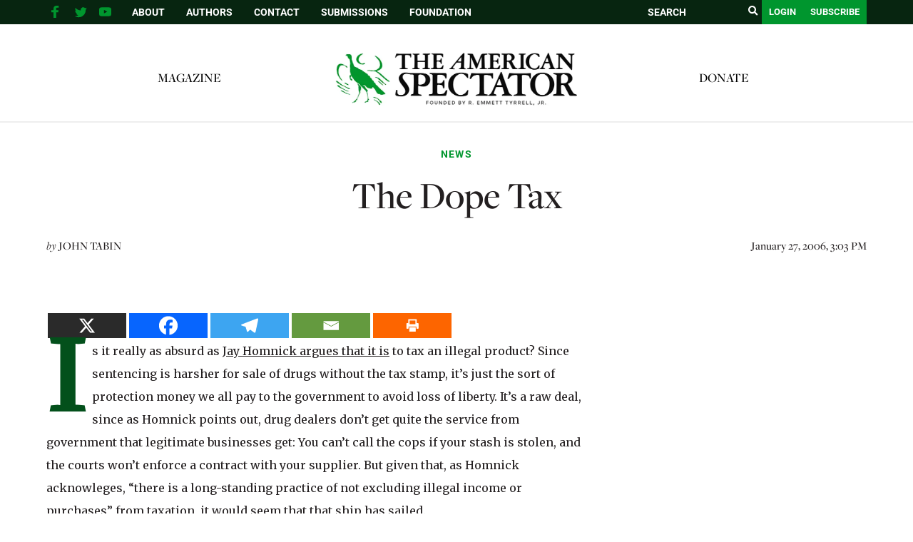

--- FILE ---
content_type: text/html; charset=utf-8
request_url: https://www.google.com/recaptcha/api2/aframe
body_size: 268
content:
<!DOCTYPE HTML><html><head><meta http-equiv="content-type" content="text/html; charset=UTF-8"></head><body><script nonce="fRpXeHsH_d8UXK5y_9efPA">/** Anti-fraud and anti-abuse applications only. See google.com/recaptcha */ try{var clients={'sodar':'https://pagead2.googlesyndication.com/pagead/sodar?'};window.addEventListener("message",function(a){try{if(a.source===window.parent){var b=JSON.parse(a.data);var c=clients[b['id']];if(c){var d=document.createElement('img');d.src=c+b['params']+'&rc='+(localStorage.getItem("rc::a")?sessionStorage.getItem("rc::b"):"");window.document.body.appendChild(d);sessionStorage.setItem("rc::e",parseInt(sessionStorage.getItem("rc::e")||0)+1);localStorage.setItem("rc::h",'1769317248895');}}}catch(b){}});window.parent.postMessage("_grecaptcha_ready", "*");}catch(b){}</script></body></html>